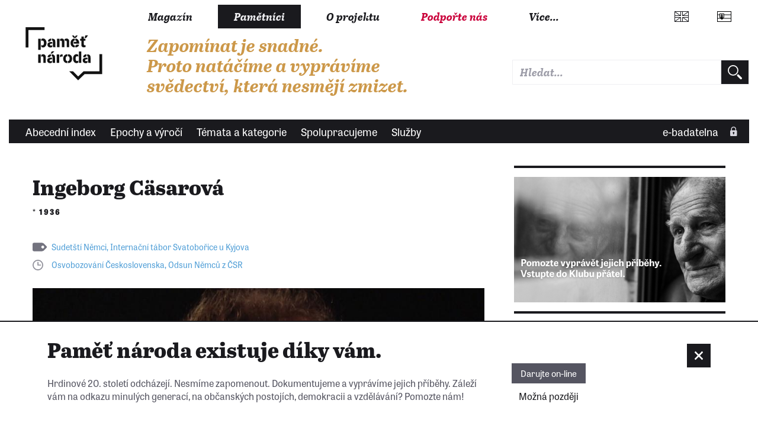

--- FILE ---
content_type: text/html; charset=UTF-8
request_url: https://www.pametnaroda.cz/cs/casarova-ingeborg-1936
body_size: 15612
content:
<!DOCTYPE html>
<html lang="cs" dir="ltr" prefix="og: https://ogp.me/ns#">
  <head>
    <meta charset="utf-8" />
<meta name="description" content="Ingeborg Cäsarová, roz. Przybylová, se narodila v roce 1936 v Bohumíně. Oba její rodiče měli německou národnost, a tak byla celá rodina po válce internována. Nejprve otec František v Ostravě a od dubna 1947 celá rodina ve Svatobořicích. Malá Ingeborg tam byla jediné dítě. Nejenom že si neměla s kým hrát, ale děti v blízké škole ji pro její původ neustále šikanovaly. V otřesných podmínkách žila rodina ve Svatobořicích přes dva roky, až do srpna 1949, kdy byli převezeni do internace v Mohelnici. Tam kvůli velmi špatné lékařské péči a neléčenému diabetu přišel otec o nohu. Propuštěni byli až v listopadu 1955. Dostali vlhký byt bez vody a záchodu, přesto byli šťastní z nabyté svobody. Otec ale zakrátko zemřel na následky nemoci. Paní Ingeborg pracovala jako zdravotní sestra a vdala se za Jana Cäsara, se kterým měla dvě děti. V současnosti je předsedkyní Svazu Němců Severní Morava a Orlické hory a žije v Šumperku." />
<link rel="canonical" href="https://www.pametnaroda.cz/cs/casarova-ingeborg-1936" />
<link rel="image_src" href="https://www.pametnaroda.cz/sites/default/files/witness/1894/photo/4810-photo.jpg" />
<meta property="og:type" content="website" />
<meta property="og:url" content="https://www.pametnaroda.cz/cs/casarova-ingeborg-1936" />
<meta property="og:title" content="Ingeborg Cäsarová (1936)" />
<meta property="og:description" content="Ingeborg Cäsarová, roz. Przybylová, se narodila v roce 1936 v Bohumíně. Oba její rodiče měli německou národnost, a tak byla celá rodina po válce internována. Nejprve otec František v Ostravě a od dubna 1947 celá rodina ve Svatobořicích. Malá Ingeborg tam byla jediné dítě. Nejenom že si neměla s kým hrát, ale děti v blízké škole ji pro její původ neustále šikanovaly. V otřesných podmínkách žila rodina ve Svatobořicích přes dva roky, až do srpna 1949, kdy byli převezeni do internace v Mohelnici. Tam kvůli velmi špatné lékařské péči a neléčenému diabetu přišel otec o nohu. Propuštěni byli až v listopadu 1955. Dostali vlhký byt bez vody a záchodu, přesto byli šťastní z nabyté svobody. Otec ale zakrátko zemřel na následky nemoci. Paní Ingeborg pracovala jako zdravotní sestra a vdala se za Jana Cäsara, se kterým měla dvě děti. V současnosti je předsedkyní Svazu Němců Severní Morava a Orlické hory a žije v Šumperku." />
<meta property="og:image" content="https://www.pametnaroda.cz/sites/default/files/witness/1894/photo/4810-photo.jpg" />
<meta name="Generator" content="Drupal 10 (https://www.drupal.org)" />
<meta name="MobileOptimized" content="width" />
<meta name="HandheldFriendly" content="true" />
<meta name="viewport" content="width=device-width, initial-scale=1.0" />
<link rel="icon" href="/themes/custom/pametnaroda_frontend/favicon.ico" type="image/vnd.microsoft.icon" />
<link rel="alternate" hreflang="en" href="https://www.pametnaroda.cz/en/casarova-ingeborg-1936" />
<link rel="alternate" hreflang="cs" href="https://www.pametnaroda.cz/cs/casarova-ingeborg-1936" />

    <meta name="facebook-domain-verification" content="g3fw0ocsi3fz2vz4dw60qt5el19z2z" />
    <title>Ingeborg Cäsarová (1936)</title>
    <link rel="stylesheet" href="https://use.typekit.net/hbj7xpr.css">
    <link rel="stylesheet" media="all" href="/sites/default/files/css/css_moxrmY0h2GVU8EkDu95q6KKXhUu0K2dNFderz1AsCGA.css?delta=0&amp;language=cs&amp;theme=pametnaroda_frontend&amp;include=eJwFwdEJACAIBcCFikaKF1kEpqH-uH13D5dCYDrRl6kEyWybdYCrR_KRXTw96LYBpw_HjBK-" />
<link rel="stylesheet" media="all" href="/sites/default/files/css/css_46Buc6Slq6xjXuEkVIpQaksYi4ii09Iy9TTRnCnltBM.css?delta=1&amp;language=cs&amp;theme=pametnaroda_frontend&amp;include=eJwFwdEJACAIBcCFikaKF1kEpqH-uH13D5dCYDrRl6kEyWybdYCrR_KRXTw96LYBpw_HjBK-" />
<link rel="stylesheet" media="all" href="https://use.typekit.net/hbj7xpr.css" />
<link rel="stylesheet" media="all" href="/sites/default/files/css/css_q9SM49-qJZaUnF5bl_GCE01J2-oV9RjAIIzAzojjMnQ.css?delta=3&amp;language=cs&amp;theme=pametnaroda_frontend&amp;include=eJwFwdEJACAIBcCFikaKF1kEpqH-uH13D5dCYDrRl6kEyWybdYCrR_KRXTw96LYBpw_HjBK-" />

    

                                                            <meta name="msapplication-TileColor" content="#ffffff">
        <meta name="theme-color" content="#ffffff">

      <script>
        window.dataLayer = window.dataLayer || [];

                window.dataLayer.push({
          'content_type': "witness",
          'non_interaction': true,
          'event': 'on_page_view',
        });
              </script>

    <!-- Google Tag Manager -->
    <script>(function(w,d,s,l,i){w[l]=w[l]||[];w[l].push({'gtm.start':
          new Date().getTime(),event:'gtm.js'});var f=d.getElementsByTagName(s)[0],
        j=d.createElement(s),dl=l!='dataLayer'?'&l='+l:'';j.async=true;j.src=
        'https://www.googletagmanager.com/gtm.js?id='+i+dl;f.parentNode.insertBefore(j,f);
      })(window,document,'script','dataLayer','GTM-W6RR5FX');</script>
    <!-- End Google Tag Manager -->

    <script src="https://ssp.seznam.cz/static/js/ssp.js"></script>
    <script src="https://d.seznam.cz/recass/js/sznrecommend-measure.min.js" data-webid="192"></script>
          </head>
  <body>
    <!-- Google Tag Manager (noscript) -->
    <noscript><iframe src="https://www.googletagmanager.com/ns.html?id=GTM-W6RR5FX"
                      height="0" width="0" style="display:none;visibility:hidden"></iframe></noscript>
    <!-- End Google Tag Manager (noscript) -->
    
    <div class="page page--article page--arch-witness">
	
	
	<header>
					<header>
  <div class="box b-014">

    <div class="b-014__nav-wrapper">

      <nav class="b-014a__nav-wrapper">

        <h1 class="b-014__logo" data-domain-language="cs">
  <a href="/cs" title="Domů" rel="home" class="b-014__logo-link">
    <span class="hidden">Paměť národa</span>
  </a>
</h1>


        
<div class="b-014__mobile-nav-opener">
  <a href="#" class="b-014__mobile-nav-opener-link">
    Menu
  </a>
</div>


  <div class="b-014__mobile-primary-nav-opener b-014__mobile-primary-nav-opener--collapsed">
    <a href="#" class="b-014__mobile-primary-nav-opener-link">
      Pamětníci
    </a>
  </div>

  <ul class="b-014a__nav b-014a__nav--mobile-collapsed">
      <li class="b-014a__nav-item ">
              <a href="https://magazin.pametnaroda.cz" class="b-014a__nav-item-link">Magazín</a>
          </li>
      <li class="b-014a__nav-item b-014a__nav-item--current">
              <a href="/cs/archive" class="b-014a__nav-item-link">Pamětníci</a>
          </li>
      <li class="b-014a__nav-item ">
              <a href="/cs/o-projektu" class="b-014a__nav-item-link">O projektu</a>
          </li>
      <li class="b-014a__nav-item ">
              <a href="https://podporte.pametnaroda.cz/?utm_source=PN&amp;utm_medium=menu&amp;utm_campaign=podporte" target="_blank" class="b-014a__nav-item-link">Podpořte nás</a>
          </li>
    <li class="b-014a__nav-item b-014a__nav-item--more">
    <a href="#" class="b-014a__nav-item-link">
      Více...    </a>
  </li>
</ul>






      </nav><!-- end of b-014a__nav-wrapper -->


      <nav class="b-014b__nav-wrapper">

        <div class="b-014b__nav-wrapper-nest">

          
<ul class="b-014b__nav">
      <li class="b-014b__nav-item">
      <a href="https://pomoc.pametnaroda.cz/" class="b-014b__nav-item-link">Centrum pomoci Paměti národa</a>
    </li>
      <li class="b-014b__nav-item">
      <a href="https://institut.pametnaroda.cz/" class="b-014b__nav-item-link"> Instituty Paměti národa</a>
    </li>
      <li class="b-014b__nav-item">
      <a href="https://www.pribehynasichsousedu.cz" class="b-014b__nav-item-link">Příběhy našich sousedů</a>
    </li>
      <li class="b-014b__nav-item">
      <a href="https://www.postbellum.cz/pobocky/" class="b-014b__nav-item-link">Pobočky Paměti národa</a>
    </li>
      <li class="b-014b__nav-item">
      <a href="https://podporte.pametnaroda.cz/" class="b-014b__nav-item-link">Klub přátel Paměti národa</a>
    </li>
      <li class="b-014b__nav-item">
      <a href="https://www.pribehy20stoleti.cz" class="b-014b__nav-item-link">Příběhy 20. století</a>
    </li>
      <li class="b-014b__nav-item">
      <a href="https://www.myjsmetonevzdali.cz" class="b-014b__nav-item-link">My jsme to nevzdali</a>
    </li>
      <li class="b-014b__nav-item">
      <a href="https://www.behpropametnaroda.cz/" class="b-014b__nav-item-link">Běh pro Paměť národa</a>
    </li>
      <li class="b-014b__nav-item">
      <a href="http://kolegium.pametnaroda.cz/" class="b-014b__nav-item-link">Kolegium Paměti národa</a>
    </li>
      <li class="b-014b__nav-item">
      <a href="http://www.mistapametinaroda.cz/" class="b-014b__nav-item-link">Místa Paměti národa</a>
    </li>
      <li class="b-014b__nav-item">
      <a href="https://divadlo.pametnaroda.cz/" class="b-014b__nav-item-link">Divadlo Paměti národa</a>
    </li>
      <li class="b-014b__nav-item">
      <a href="https://denveteranu.pametnaroda.cz/" class="b-014b__nav-item-link">Den veteránů</a>
    </li>
      <li class="b-014b__nav-item">
      <a href="http://eshop.pametnaroda.cz/" class="b-014b__nav-item-link">E-shop Paměti národa</a>
    </li>
      <li class="b-014b__nav-item">
      <a href="https://ceny.pametnaroda.cz/" class="b-014b__nav-item-link">Ceny Paměti národa</a>
    </li>
      <li class="b-014b__nav-item">
      <a href="https://www.postbellum.cz/co-delame/workshopy/" class="b-014b__nav-item-link">Workshopy</a>
    </li>
      <li class="b-014b__nav-item">
      <a href="https://www.postbellum.cz/o-nas/lide/" class="b-014b__nav-item-link">Lidé</a>
    </li>
  </ul>


        </div>

      </nav><!-- end of b-014b__nav-wrapper -->

      <nav class="b-014c__nav-wrapper">

        <ul class="b-014c__nav">
                           <li hreflang="en"
      class="b-014c__nav-item b-014c__nav-item--mobile-collapsed b-014c__nav-item--language b-014c__nav-item--language-eng"><a href="https://www.memoryofnations.eu/en/casarova-ingeborg-1936" class="b-014c__nav-item-link" hreflang="en"></a></li>              <li hreflang="sk"
      class="b-014c__nav-item b-014c__nav-item--mobile-collapsed b-014c__nav-item--language b-014c__nav-item--language-svk"><a href="https://www.memoryofnations.sk/sk/casarova-ingeborg-1936" class="b-014c__nav-item-link" hreflang="sk"></a></li>

          <li class="b-014c__nav-item b-014c__nav-item--mobile-collapsed b-014c__nav-item--search">
              <div class="pametnaroda-search-header-search-block-form b-014c__search-form-wrapper" data-drupal-selector="pametnaroda-search-header-search-block-form" id="block-pametnarodaheadersearchblock">
  
    
      <form block_id="pametnarodaheadersearchblock" action="/cs/casarova-ingeborg-1936" method="post" id="pametnaroda-search-header-search-block-form" accept-charset="UTF-8" class="b-014c__search-form">
    
<input type="text"  data-drupal-selector="edit-header-search-text" type="text" id="edit-header-search-text" name="header_search_text" value="" size="60" maxlength="128" class="form-text input input--theme-pn"  class="input input--theme-pn" placeholder="Hledat...">

    <input autocomplete="off" data-drupal-selector="form-8md26cim4bdumyuatwyhecxkotfv4jvnw3-k72x9dkm" type="hidden" name="form_build_id" value="form-8md26cIM4BdumyUAtWYHecxKotfv4JvNw3_K72X9DkM" class="input input--theme-outline" />
    <input data-drupal-selector="edit-pametnaroda-search-header-search-block-form" type="hidden" name="form_id" value="pametnaroda_search_header_search_block_form" class="input input--theme-outline" />
<div class="button button-form-flat form-actions js-form-wrapper form-wrapper" data-drupal-selector="edit-actions" id="edit-actions--2">
    <input type="submit" placeholder=""  data-drupal-selector="edit-submit" type="submit" id="edit-submit--2" value="" class="button js-form-submit form-submit button-form-flat button-form-flat--large">

</div>

</form>

  </div>

          </li>
        </ul>

      </nav><!-- end of b-014c__nav-wrapper -->

      <nav class="b-014d__nav-wrapper">

          <div class="b-014__site-slogan" data-domain-language="cs">
  Zapomínat je snadné. Proto natáčíme a vyprávíme svědectví, která nesmějí zmizet.
</div>



      </nav><!-- end of b-014d__nav-wrapper -->

    </div>
  </div>
    <div class="box b-016">

    <nav class="b-016__nav-wrapper b-016__nav-wrapper--mobile-collapsed">

      <ul class="b-016__nav">
    <li class="b-016__nav-item ">
    <a href="/cs/witnesses-alphabetic" class="b-016__nav-item-link">
      Abecední index
    </a>
  </li>
    <li class="b-016__nav-item ">
    <a href="/cs/epics" class="b-016__nav-item-link">
      Epochy a výročí
    </a>
  </li>
    <li class="b-016__nav-item ">
    <a href="/cs/topics" class="b-016__nav-item-link">
      Témata a kategorie
    </a>
  </li>
    <li class="b-016__nav-item ">
    <a href="/cs/institutions" class="b-016__nav-item-link">
      Spolupracujeme
    </a>
  </li>
    <li class="b-016__nav-item ">
    <a href="/cs/services" class="b-016__nav-item-link">
      Služby
    </a>
  </li>
  </ul>

      

      <ul class="b-016__nav b-016__nav--login">
        <li class="b-016__nav-item b-016__nav-item--login ">
          <a href="/cs/user" class="b-016__nav-item-link"
             target="_parent">
                          e-badatelna
          </a>
          <div class="b-016__researcher-login-wrapper">
                                
  <div class="researcher-login">
	
	<form class="researcher-login__content" data-drupal-selector=user-login-form action=/cs/casarova-ingeborg-1936?destination=/cs/casarova-ingeborg-1936 method=post id=user-login-form accept-charset=UTF-8>
		
		    <label class="label label--input-text" for="dummy-input-id">Vstup do e-badatelny</label>
		<input type="text" autocorrect=none autocapitalize=none spellcheck=false autocomplete=username data-drupal-selector=edit-name id=edit-name name=name size=15 maxlength=60 required=required aria-required=true   class="input input--theme-pn" placeholder="Uživatelské jméno">
		<input type="password" autocomplete=current-password data-drupal-selector=edit-pass id=edit-pass name=pass size=15 maxlength=128 required=required aria-required=true   class="input input--theme-pn" placeholder="Heslo">
					    <input data-drupal-selector="edit-user-login-form" type="hidden" name="form_id" value="user_login_form" class="input input--theme-outline" />

							    <input autocomplete="off" data-drupal-selector="form-9lo1rcgcgta8avy95bvwgqjhdcb3fn2c-7bwjvw7cd4" type="hidden" name="form_build_id" value="form-9lO1rcGCgta8Avy95bVWGQjHDcb3fn2C_7BWjVW7CD4" class="input input--theme-outline" />

				<div class="researcher-login__content-row-action">
			<button class="button button-form-flat " formaction="">
	
	<span class="button-form-flat__label">
		Přihlásit se
	</span>
	
</button>
			<a href="/cs/user/password" class="researcher-login__subaction">Zapomenuté heslo?</a>
		</div>
	</form>
	
	<form class="researcher-login__signup">
		<button formaction="/cs/user/register" class="button button-form-flat button-form-flat--primary ">
	
	<span class="button-form-flat__label">
		Zaregistrovat se
	</span>
	
</button>
	</form>
	
</div>


                        </div>
        </li>
      </ul>

    </nav>

  </div>
  
</header>

			</header>
	
	<main class="main" role="main">
		
		<div class="content">
			
			<div class="inner-content-wrapper">
				
				<div class="row">
					<div class="col-md-8">
													  <div>
    <div data-drupal-messages-fallback class="hidden"></div>
<div id="block-mainpagecontent">
  
    
      
<div class="pnn-article-header">
	
	<div class="main-content-header">
	<h1 class="">Ingeborg Cäsarová</h1>
	
			<h2 class="">*&nbsp;1936</h2>
	</div>
	
	<div class="tag tag--listing ">
		    				<a href="https://www.pametnaroda.cz/cs/sudetsti-nemci" class="tag__link">Sudetští Němci</a>,    				<a href="https://www.pametnaroda.cz/cs/internacni-tabor-svatoborice-u-kyjova" class="tag__link">Internační tábor Svatobořice u Kyjova</a>    			
	
</div>
	
	<div class="anniversary anniversary--listing ">
	
	    							<a href="https://www.pametnaroda.cz/cs/osvobozovani-ceskoslovenska-0" class="anniversary__link">Osvobozování Československa</a>,							<a href="https://www.pametnaroda.cz/cs/odsun-nemcu-z-csr" class="anniversary__link">Odsun Němců z ČSR</a>					    </div>
	
	<a name="recording"></a>
	<div class="pnn-article-header__visual">
					



<div class="box pnb-player">

	<div class="pnb-player__media">

		<div class="pnb-player__media-audio">
			<audio id="pnb-player__media-audio-element" class="video-js vjs-fluid" playsinline controls preload="auto">
				<p class="vjs-no-js"></p>
			</audio>
		</div>

		<div class="pnb-player__media-video">
			<video id="pnb-player__media-video-element" class="video-js vjs-fluid" controls preload="auto" allowfullscreen="true">
				<p class="vjs-no-js"></p>
			</video>
		</div>

	</div>

	
	
	
	


	<ul class="pnb-player__playlist">

		
		      
						
						
			
			
			<li class="pnb-player__playlist-item pnb-player__playlist-item--active "
						    data-pl-item-type="video"
			    data-pl-item-clipid="54062"
			    data-pl-item-title="Šikana ve škole "
			    data-pl-item-src="https://server5.streaming.cesnet.cz/vod/_definst/smil:others/postbellum/15463/15463.smil/playlist.m3u8"
			    data-pl-item-poster="https://www.pametnaroda.cz/sites/default/files/styles/clip_poster/public/witness/1894/photo/26484-photo.jpg?itok=vo7_LW3T"
						>

				<div class="pnb-player__playlist-item-head">
					<div class="pnb-player__playlist-item-control">
						<div class="pnb-player__playlist-item-index">
							<span>1</span>
						</div>


												<div class="pnb-player__playlist-item-playback">
															<a href="#" class="button button-playback button-playback--play">
	<div class="button__label">
		Přehrát
	</div>
</a>
								<a href="#" class="button button-playback button-playback--pause">
	<div class="button__label">
		Pozastavit
	</div>
</a>
													</div>
					</div>

					<div class="pnb-player__playlist-item-wrap">
						<div class="pnb-player__playlist-item-label">

							<div class="pnb-player__playlist-item-title">
																										<h3 class="">
	<a href="" class="pnb-player__playlist-item-title-link"  target="_parent">
		Šikana ve škole 
	</a>
</h3>
																<span class="pnb-player__playlist-item-title-mediatype">
								(video)
								</span>
							</div>

															<div class="meta-media-duration">
	<span class="meta-media-duration__label">délka:</span>&nbsp;<span class="meta-media-duration__value">00:15</span>
</div>
							
							
							                                                                                        						</div>
					</div>

																<div class="pnb-player__playlist-item-download">
														<a href="https://www.pametnaroda.cz/system/files/witness/1894/15463-audio.mp3" class="button button-download button-download--spaced" title="Download file" download>
	<div class="button__label">
		Download file
	</div>
</a>
						</div>
					
					<div class="pnb-player__playlist-item-info">
												<a href="#" class="button button-info button-info--spaced">
	<div class="button__label">
		Info
	</div>
</a>
					</div>
				</div>


												<div class="pnb-player__playlist-item-description">
					<div class="playlist-item-desc">
	
		        <p class="">
		„A děti po mně ve škole plivaly. Přišla k tomu učitelka a já jí říkám: ‚Paní učitelko, podívejte, co se mnou dělají!‘ A ona na to: ‚No ale vždyť ty jsi vinna.‘ Já jsem nevěděla proč.“	
		</p>
    
            <dl class="meta-media-def">
		<div class="cleaner"></div>
</dl>

    
    
    
    			</div>
				</div>
							</li>
		      
						
						
			
			
			<li class="pnb-player__playlist-item "
						    data-pl-item-type="video"
			    data-pl-item-clipid="45398"
			    data-pl-item-title="Příjezd do internačního tábora ve Svatobořicích"
			    data-pl-item-src="https://server5.streaming.cesnet.cz/vod/_definst/smil:others/postbellum/6388/6388.smil/playlist.m3u8"
			    data-pl-item-poster="https://www.pametnaroda.cz/sites/default/files/styles/clip_poster/public/witness/1894/photo/26484-photo.jpg?itok=vo7_LW3T"
						>

				<div class="pnb-player__playlist-item-head">
					<div class="pnb-player__playlist-item-control">
						<div class="pnb-player__playlist-item-index">
							<span>2</span>
						</div>


												<div class="pnb-player__playlist-item-playback">
															<a href="#" class="button button-playback button-playback--play">
	<div class="button__label">
		Přehrát
	</div>
</a>
								<a href="#" class="button button-playback button-playback--pause">
	<div class="button__label">
		Pozastavit
	</div>
</a>
													</div>
					</div>

					<div class="pnb-player__playlist-item-wrap">
						<div class="pnb-player__playlist-item-label">

							<div class="pnb-player__playlist-item-title">
																										<h3 class="">
	<a href="" class="pnb-player__playlist-item-title-link"  target="_parent">
		Příjezd do internačního tábora ve Svatobořicích
	</a>
</h3>
																<span class="pnb-player__playlist-item-title-mediatype">
								(video)
								</span>
							</div>

															<div class="meta-media-duration">
	<span class="meta-media-duration__label">délka:</span>&nbsp;<span class="meta-media-duration__value">00:48</span>
</div>
							
							
							                                                                                        						</div>
					</div>

																<div class="pnb-player__playlist-item-download">
														<a href="https://www.pametnaroda.cz/system/files/witness/1894/6388-video.avi" class="button button-download button-download--spaced" title="Download file" download>
	<div class="button__label">
		Download file
	</div>
</a>
						</div>
					
					<div class="pnb-player__playlist-item-info">
												<a href="#" class="button button-info button-info--spaced">
	<div class="button__label">
		Info
	</div>
</a>
					</div>
				</div>


												<div class="pnb-player__playlist-item-description">
					<div class="playlist-item-desc">
	
		        <p class="">
		I. C.: „Oni pro nás do toho Kyjova přivezli otevřený náklaďák. Bylo nás asi devět, co jsme byli z Bohumína. A jak jsme viděli ty věže a ten dvojitý plot a mezitím ještě natažený ten drátěný, tak už to byl hroznej dojem.“ Otázka tazatele: „Co tam bylo za lidi v těch Svatobořicích?“ I. C.: „Tam byly samý starý lidi. V každé rodině byl někdo nemocný nebo postižený. Nebo to byly takové staré dámy, které byly svobodné. Které nikoho neměly. Protože o ty lidi v Německu nebyl zájem.“	
		</p>
    
            <dl class="meta-media-def">
		<div class="cleaner"></div>
</dl>

    
    
    
    			</div>
				</div>
							</li>
		      
						
						
			
			
			<li class="pnb-player__playlist-item "
						    data-pl-item-type="video"
			    data-pl-item-clipid="54060"
			    data-pl-item-title="Chléb svatého Antoníčka"
			    data-pl-item-src="https://server5.streaming.cesnet.cz/vod/_definst/smil:others/postbellum/15461/15461.smil/playlist.m3u8"
			    data-pl-item-poster="https://www.pametnaroda.cz/sites/default/files/styles/clip_poster/public/witness/1894/photo/26484-photo.jpg?itok=vo7_LW3T"
						>

				<div class="pnb-player__playlist-item-head">
					<div class="pnb-player__playlist-item-control">
						<div class="pnb-player__playlist-item-index">
							<span>3</span>
						</div>


												<div class="pnb-player__playlist-item-playback">
															<a href="#" class="button button-playback button-playback--play">
	<div class="button__label">
		Přehrát
	</div>
</a>
								<a href="#" class="button button-playback button-playback--pause">
	<div class="button__label">
		Pozastavit
	</div>
</a>
													</div>
					</div>

					<div class="pnb-player__playlist-item-wrap">
						<div class="pnb-player__playlist-item-label">

							<div class="pnb-player__playlist-item-title">
																										<h3 class="">
	<a href="" class="pnb-player__playlist-item-title-link"  target="_parent">
		Chléb svatého Antoníčka
	</a>
</h3>
																<span class="pnb-player__playlist-item-title-mediatype">
								(video)
								</span>
							</div>

															<div class="meta-media-duration">
	<span class="meta-media-duration__label">délka:</span>&nbsp;<span class="meta-media-duration__value">01:30</span>
</div>
							
							
							                                                                                        						</div>
					</div>

																<div class="pnb-player__playlist-item-download">
														<a href="https://www.pametnaroda.cz/system/files/witness/1894/15461-audio.mp3" class="button button-download button-download--spaced" title="Download file" download>
	<div class="button__label">
		Download file
	</div>
</a>
						</div>
					
					<div class="pnb-player__playlist-item-info">
												<a href="#" class="button button-info button-info--spaced">
	<div class="button__label">
		Info
	</div>
</a>
					</div>
				</div>


												<div class="pnb-player__playlist-item-description">
					<div class="playlist-item-desc">
	
		        <p class="">
		„My jsme tak v roce 46 seděli na podzim v kuchyni – tatínek, maminka a já uprostřed. Byl už večer a tma a vtom maminka říká: ‚Já nevím, co s námi bude. Já už nemám ani korunu, abych zítra nakoupila.‘ Tatínek se na ni podíval takovým smutným pohledem, nevěděl, co jí na to má říct. Tak jsme zase chvilku seděli potichu, já jsem koukala z jednoho na druhého a nemohla jsem to domyslet, co s tím. Vtom venku někdo zabušil na staré dubové dveře. Maminka šla otevřít a vešla sousedka z vedlejší ulice. Pozdravila, přišla ke stolu a před tatínka položila stokorunu. Tatínek se bránil: ‚Ne ne, to já si nemůžu vzít. Já bych vám to nemohl nijak vrátit.‘ A ona říká: ‚To mně nemusíte vracet, to je chléb svatého Antoníčka. Teprve až vám bude líp, tak to vraťte lidem, kteří na tom budou hůř než vy.‘“	
		</p>
    
            <dl class="meta-media-def">
		<div class="cleaner"></div>
</dl>

    
    
    
    			</div>
				</div>
							</li>
		      
						
						
			
			
			<li class="pnb-player__playlist-item "
						    data-pl-item-type="video"
			    data-pl-item-clipid="54061"
			    data-pl-item-title="Jídlo z koše"
			    data-pl-item-src="https://server5.streaming.cesnet.cz/vod/_definst/smil:others/postbellum/15462/15462.smil/playlist.m3u8"
			    data-pl-item-poster="https://www.pametnaroda.cz/sites/default/files/styles/clip_poster/public/witness/1894/photo/26484-photo.jpg?itok=vo7_LW3T"
						>

				<div class="pnb-player__playlist-item-head">
					<div class="pnb-player__playlist-item-control">
						<div class="pnb-player__playlist-item-index">
							<span>4</span>
						</div>


												<div class="pnb-player__playlist-item-playback">
															<a href="#" class="button button-playback button-playback--play">
	<div class="button__label">
		Přehrát
	</div>
</a>
								<a href="#" class="button button-playback button-playback--pause">
	<div class="button__label">
		Pozastavit
	</div>
</a>
													</div>
					</div>

					<div class="pnb-player__playlist-item-wrap">
						<div class="pnb-player__playlist-item-label">

							<div class="pnb-player__playlist-item-title">
																										<h3 class="">
	<a href="" class="pnb-player__playlist-item-title-link"  target="_parent">
		Jídlo z koše
	</a>
</h3>
																<span class="pnb-player__playlist-item-title-mediatype">
								(video)
								</span>
							</div>

															<div class="meta-media-duration">
	<span class="meta-media-duration__label">délka:</span>&nbsp;<span class="meta-media-duration__value">00:31</span>
</div>
							
							
							                                                                                        						</div>
					</div>

																<div class="pnb-player__playlist-item-download">
														<a href="https://www.pametnaroda.cz/system/files/witness/1894/15462-audio.mp3" class="button button-download button-download--spaced" title="Download file" download>
	<div class="button__label">
		Download file
	</div>
</a>
						</div>
					
					<div class="pnb-player__playlist-item-info">
												<a href="#" class="button button-info button-info--spaced">
	<div class="button__label">
		Info
	</div>
</a>
					</div>
				</div>


												<div class="pnb-player__playlist-item-description">
					<div class="playlist-item-desc">
	
		        <p class="">
		„Potom, když jsme měly tu tuberu, říkala jsem: ‚Maminko, kdybys věděla, ty děti sedláků, jaké mají krajíce s sebou – škvarky, sádlo, všechno možné. A ony to i vyhazují.‘ A ona říká: ‚Tak to přece dones!‘ A já: ‚Ale jak to mám udělat?‘ ‚Já ti ušiju takový pytlíček a do toho to vezmeš.‘ Tak já jsem pak ve škole sbírala z koše.“ 	
		</p>
    
            <dl class="meta-media-def">
		<div class="cleaner"></div>
</dl>

    
    
    
    			</div>
				</div>
							</li>
		      
						
						
			
			
			<li class="pnb-player__playlist-item "
						    data-pl-item-type="audio"
			    data-pl-item-clipid="45443"
			    data-pl-item-title="Žalář ve Svatobořicích"
			    data-pl-item-src="https://www.pametnaroda.cz/system/files/witness/1894/6434-audio.mp3"
			    data-pl-item-poster="https://www.pametnaroda.cz/sites/default/files/styles/clip_poster/public/witness/1894/photo/26484-photo.jpg?itok=vo7_LW3T"
						>

				<div class="pnb-player__playlist-item-head">
					<div class="pnb-player__playlist-item-control">
						<div class="pnb-player__playlist-item-index">
							<span>5</span>
						</div>


												<div class="pnb-player__playlist-item-playback">
															<a href="#" class="button button-playback button-playback--play">
	<div class="button__label">
		Přehrát
	</div>
</a>
								<a href="#" class="button button-playback button-playback--pause">
	<div class="button__label">
		Pozastavit
	</div>
</a>
													</div>
					</div>

					<div class="pnb-player__playlist-item-wrap">
						<div class="pnb-player__playlist-item-label">

							<div class="pnb-player__playlist-item-title">
																										<h3 class="">
	<a href="" class="pnb-player__playlist-item-title-link"  target="_parent">
		Žalář ve Svatobořicích
	</a>
</h3>
																<span class="pnb-player__playlist-item-title-mediatype">
								(audio)
								</span>
							</div>

															<div class="meta-media-duration">
	<span class="meta-media-duration__label">délka:</span>&nbsp;<span class="meta-media-duration__value">00:46</span>
</div>
							
							
							                                                                                        						</div>
					</div>

																<div class="pnb-player__playlist-item-download">
														<a href="https://www.pametnaroda.cz/system/files/witness/1894/6434-audio.mp3" class="button button-download button-download--spaced" title="Download file" download>
	<div class="button__label">
		Download file
	</div>
</a>
						</div>
					
					<div class="pnb-player__playlist-item-info">
												<a href="#" class="button button-info button-info--spaced">
	<div class="button__label">
		Info
	</div>
</a>
					</div>
				</div>


												<div class="pnb-player__playlist-item-description">
					<div class="playlist-item-desc">
	
		        <p class="">
		„A nahoře, úplně v tom podkroví, byly žaláře. Tam to bylo jak v amerických žalářích z těch filmů. Byly tam prostě mříže, a jednou tam zavřeli osmdesátiletého dědu, který si vzal z hladu na poli dvě rajčata. On tam všechno podělal. Řval a byl z toho hrozně špatnej. A my jsme to v noci už nemohli vydržet. Nikdo nemohl spát. Tak maminka ještě s jednou paní šla k tomu veliteli. A potom přišly, že ho osvobodily, a šly ho umýt a uložit. Tam se děly věci. Kdybych si na všechno vzpomněla.“	
		</p>
    
            <dl class="meta-media-def">
		<div class="cleaner"></div>
</dl>

    
    
    
    			</div>
				</div>
							</li>
		      
						
						
			
			
			<li class="pnb-player__playlist-item "
						    data-pl-item-type="audio"
			    data-pl-item-clipid="45444"
			    data-pl-item-title="Dětství v internačním táboře"
			    data-pl-item-src="https://www.pametnaroda.cz/system/files/witness/1894/6435-audio.mp3"
			    data-pl-item-poster="https://www.pametnaroda.cz/sites/default/files/styles/clip_poster/public/witness/1894/photo/26484-photo.jpg?itok=vo7_LW3T"
						>

				<div class="pnb-player__playlist-item-head">
					<div class="pnb-player__playlist-item-control">
						<div class="pnb-player__playlist-item-index">
							<span>6</span>
						</div>


												<div class="pnb-player__playlist-item-playback">
															<a href="#" class="button button-playback button-playback--play">
	<div class="button__label">
		Přehrát
	</div>
</a>
								<a href="#" class="button button-playback button-playback--pause">
	<div class="button__label">
		Pozastavit
	</div>
</a>
													</div>
					</div>

					<div class="pnb-player__playlist-item-wrap">
						<div class="pnb-player__playlist-item-label">

							<div class="pnb-player__playlist-item-title">
																										<h3 class="">
	<a href="" class="pnb-player__playlist-item-title-link"  target="_parent">
		Dětství v internačním táboře
	</a>
</h3>
																<span class="pnb-player__playlist-item-title-mediatype">
								(audio)
								</span>
							</div>

															<div class="meta-media-duration">
	<span class="meta-media-duration__label">délka:</span>&nbsp;<span class="meta-media-duration__value">00:29</span>
</div>
							
							
							                                                                                        						</div>
					</div>

																<div class="pnb-player__playlist-item-download">
														<a href="https://www.pametnaroda.cz/system/files/witness/1894/6435-audio.mp3" class="button button-download button-download--spaced" title="Download file" download>
	<div class="button__label">
		Download file
	</div>
</a>
						</div>
					
					<div class="pnb-player__playlist-item-info">
												<a href="#" class="button button-info button-info--spaced">
	<div class="button__label">
		Info
	</div>
</a>
					</div>
				</div>


												<div class="pnb-player__playlist-item-description">
					<div class="playlist-item-desc">
	
		        <p class="">
		„Já jsem měla jen knížky a to mně hodně pomohlo. Protože žádné hračky, žádní spolužáci, ti mě denně pronásledovali. Házeli mně po hlavě aktovkama. A když neměli nic jinýho, tak shnilou řepou. Mě vždycky hnali ze školy až přímo do toho lágru. To byl jejich sport. A to já jsem odnášela velice špatně psychicky.“	
		</p>
    
            <dl class="meta-media-def">
		<div class="cleaner"></div>
</dl>

    
    
    
    			</div>
				</div>
							</li>
		      
						
						
			
			
			<li class="pnb-player__playlist-item "
						    data-pl-item-type="audio"
			    data-pl-item-clipid="45441"
			    data-pl-item-title="Odchod před frontou do Libavé a příchod vojáků Rudé armády"
			    data-pl-item-src="https://www.pametnaroda.cz/system/files/witness/1894/6432-audio.mp3"
			    data-pl-item-poster="https://www.pametnaroda.cz/sites/default/files/styles/clip_poster/public/witness/1894/photo/26484-photo.jpg?itok=vo7_LW3T"
						>

				<div class="pnb-player__playlist-item-head">
					<div class="pnb-player__playlist-item-control">
						<div class="pnb-player__playlist-item-index">
							<span>7</span>
						</div>


												<div class="pnb-player__playlist-item-playback">
															<a href="#" class="button button-playback button-playback--play">
	<div class="button__label">
		Přehrát
	</div>
</a>
								<a href="#" class="button button-playback button-playback--pause">
	<div class="button__label">
		Pozastavit
	</div>
</a>
													</div>
					</div>

					<div class="pnb-player__playlist-item-wrap">
						<div class="pnb-player__playlist-item-label">

							<div class="pnb-player__playlist-item-title">
																										<h3 class="">
	<a href="" class="pnb-player__playlist-item-title-link"  target="_parent">
		Odchod před frontou do Libavé a příchod vojáků Rudé armády
	</a>
</h3>
																<span class="pnb-player__playlist-item-title-mediatype">
								(audio)
								</span>
							</div>

															<div class="meta-media-duration">
	<span class="meta-media-duration__label">délka:</span>&nbsp;<span class="meta-media-duration__value">01:57</span>
</div>
							
							
							                                                                                        						</div>
					</div>

																<div class="pnb-player__playlist-item-download">
														<a href="https://www.pametnaroda.cz/system/files/witness/1894/6432-audio.mp3" class="button button-download button-download--spaced" title="Download file" download>
	<div class="button__label">
		Download file
	</div>
</a>
						</div>
					
					<div class="pnb-player__playlist-item-info">
												<a href="#" class="button button-info button-info--spaced">
	<div class="button__label">
		Info
	</div>
</a>
					</div>
				</div>


												<div class="pnb-player__playlist-item-description">
					<div class="playlist-item-desc">
	
		        <p class="">
		„Tam nás Němci vystěhovali před frontou. Ženy a děti. Přijeli pro nás autobusem. Museli jsme všeho nechat a sbalit si ty nejnutnější věci. A zrovna bylo po náletu. A my jsme byli u maminčiny tety. Bylo jí už sedmdesát osm let a bydlela v takovém malém baráčku. A zrovna před tím baráčkem spadla bomba. Bez nějakého varování, bez alarmu. Tak jsme měli polorozbořený baráček a maminka to všechno balila, co jsme potřebovali. A jeli jsme do té Libavé. A tatínek k nám dorazil právě taky ten den. Byli jsme tam až do konce března. Byli jsme tam taky v takovém lágru, ale protože se blížila fronta, a jedna s námi tam byla dokonce zabita těmi nálety, takže nás potom v té Libavé nastěhovali do zděného baráku a přišli tam potom Rusové. Byli to Mongolové. Nás bylo asi třicet v takovém malém sklepení. Oni přišli, měli s sebou psy a takové velké šavle a chtěli mě. Tatínek jim ukázal, že je mi osm let, tak oni říkali: ,Dobře.‘ Byli jsme tam potom ještě asi měsíc. Pak nás pustili domů, ale pěšky. Museli jsme pěšky, akorát teta a tatínek, který špatně chodil, to mohl jet na takovém vozu. Přišli jsme zpátky do Bohumína, tam nás ještě obrala hlídka o poslední potraviny, a neměli jsme ani kde spát.“	
		</p>
    
            <dl class="meta-media-def">
		<div class="cleaner"></div>
</dl>

    
    
    
    			</div>
				</div>
							</li>
		      
						
						
			
			
			<li class="pnb-player__playlist-item "
						    data-pl-item-type="audio"
			    data-pl-item-clipid="45442"
			    data-pl-item-title="Bombardování bohumínského nádraží"
			    data-pl-item-src="https://www.pametnaroda.cz/system/files/witness/1894/6433-audio.mp3"
			    data-pl-item-poster="https://www.pametnaroda.cz/sites/default/files/styles/clip_poster/public/witness/1894/photo/26484-photo.jpg?itok=vo7_LW3T"
						>

				<div class="pnb-player__playlist-item-head">
					<div class="pnb-player__playlist-item-control">
						<div class="pnb-player__playlist-item-index">
							<span>8</span>
						</div>


												<div class="pnb-player__playlist-item-playback">
															<a href="#" class="button button-playback button-playback--play">
	<div class="button__label">
		Přehrát
	</div>
</a>
								<a href="#" class="button button-playback button-playback--pause">
	<div class="button__label">
		Pozastavit
	</div>
</a>
													</div>
					</div>

					<div class="pnb-player__playlist-item-wrap">
						<div class="pnb-player__playlist-item-label">

							<div class="pnb-player__playlist-item-title">
																										<h3 class="">
	<a href="" class="pnb-player__playlist-item-title-link"  target="_parent">
		Bombardování bohumínského nádraží
	</a>
</h3>
																<span class="pnb-player__playlist-item-title-mediatype">
								(audio)
								</span>
							</div>

															<div class="meta-media-duration">
	<span class="meta-media-duration__label">délka:</span>&nbsp;<span class="meta-media-duration__value">01:01</span>
</div>
							
							
							                                                                                        						</div>
					</div>

																<div class="pnb-player__playlist-item-download">
														<a href="https://www.pametnaroda.cz/system/files/witness/1894/6433-audio.mp3" class="button button-download button-download--spaced" title="Download file" download>
	<div class="button__label">
		Download file
	</div>
</a>
						</div>
					
					<div class="pnb-player__playlist-item-info">
												<a href="#" class="button button-info button-info--spaced">
	<div class="button__label">
		Info
	</div>
</a>
					</div>
				</div>


												<div class="pnb-player__playlist-item-description">
					<div class="playlist-item-desc">
	
		        <p class="">
		„A hned vedle bylo nádraží. Bylo tam velké nádraží, které tam je ještě dnes, ale už nemá takový význam jako tenkrát. Jezdilo se tam do Polska a na Slovensko. Tenkrát se to tam dosti bombardovalo. To nádraží bylo dosti rozbité. Jenomže oni neměli takovou jistotu, takže ty pumy padaly kolem dokola. My jsme tam jednou měli nějaké cestující, kteří tam zrovna zastavovali na nádraží, a že byl nálet, tak jsme je museli vzít do sklepa. Maminka říkala: ,To nevadí. Když by se něco stalo, ten barák má tři patra, tak by to nikdo nepřežil. My půjdem na zahradu.‘ Tak my jsme si na té zahradě natáhly nějakou deku pod keř, a co se nestalo. Spadla bomba pár metrů od nás. To s náma jenom takhle házelo. Mohly jsme být obě s maminkou mrtvé.“	
		</p>
    
            <dl class="meta-media-def">
		<div class="cleaner"></div>
</dl>

    
    
    
    			</div>
				</div>
							</li>
		      
																				<li class="pnb-player__playlist-regonly-separator">
						Celé nahrávky
					</li>
								              
													
			
			
			<li class="pnb-player__playlist-item  pnb-player__playlist-item--locked"
						>

				<div class="pnb-player__playlist-item-head">
					<div class="pnb-player__playlist-item-control">
						<div class="pnb-player__playlist-item-index">
							<span>1</span>
						</div>


												<div class="pnb-player__playlist-item-playback">
															<div class="button button-playback button-playback--locked"></div>
													</div>
					</div>

					<div class="pnb-player__playlist-item-wrap">
						<div class="pnb-player__playlist-item-label">

							<div class="pnb-player__playlist-item-title">
																	<h3 class="">Šumperk, 05.01.2011</h3>
																<span class="pnb-player__playlist-item-title-mediatype">
								(audio)
								</span>
							</div>

															<div class="meta-media-duration">
	<span class="meta-media-duration__label">délka:</span>&nbsp;<span class="meta-media-duration__value">01:07:51</span>
</div>
							
															<div class="meta-media-project">
	<span class="meta-media-project__context">nahrávka pořízena v rámci projektu</span>&nbsp;<a href="/cs/pribehy-20-stoleti" class="meta-media-project__link">Příběhy 20. století</a>
</div>
							
							                                                                                        						</div>
					</div>

																<div class="pnb-player__playlist-item-download">
															<a href="#" class="button button-download button-download--spaced button-download--disabled" title="Download file" download>
	<div class="button__label">
		Download file
	</div>
</a>
						</div>
					
					<div class="pnb-player__playlist-item-info">
												<a href="#" class="button button-info button-info--spaced button-info--disabled">
	<div class="button__label">
		Info
	</div>
</a>
					</div>
				</div>


											</li>
		      
														              
													
			
			
			<li class="pnb-player__playlist-item  pnb-player__playlist-item--locked"
						>

				<div class="pnb-player__playlist-item-head">
					<div class="pnb-player__playlist-item-control">
						<div class="pnb-player__playlist-item-index">
							<span>2</span>
						</div>


												<div class="pnb-player__playlist-item-playback">
															<div class="button button-playback button-playback--locked"></div>
													</div>
					</div>

					<div class="pnb-player__playlist-item-wrap">
						<div class="pnb-player__playlist-item-label">

							<div class="pnb-player__playlist-item-title">
																	<h3 class="">Šumperk, 13.07.2015</h3>
																<span class="pnb-player__playlist-item-title-mediatype">
								(audio)
								</span>
							</div>

															<div class="meta-media-duration">
	<span class="meta-media-duration__label">délka:</span>&nbsp;<span class="meta-media-duration__value">01:22:09</span>
</div>
							
															<div class="meta-media-project">
	<span class="meta-media-project__context">nahrávka pořízena v rámci projektu</span>&nbsp;<a href="/cs/pamet-naroda-ve-spolupraci-s-ceskou-televizi" class="meta-media-project__link">Paměť národa (ve spolupráci s Českou televizí)</a>
</div>
							
							                                                                                        						</div>
					</div>

																<div class="pnb-player__playlist-item-download">
															<a href="#" class="button button-download button-download--spaced button-download--disabled" title="Download file" download>
	<div class="button__label">
		Download file
	</div>
</a>
						</div>
					
					<div class="pnb-player__playlist-item-info">
												<a href="#" class="button button-info button-info--spaced button-info--disabled">
	<div class="button__label">
		Info
	</div>
</a>
					</div>
				</div>


											</li>
		      
														              
													
			
			
			<li class="pnb-player__playlist-item  pnb-player__playlist-item--locked"
						>

				<div class="pnb-player__playlist-item-head">
					<div class="pnb-player__playlist-item-control">
						<div class="pnb-player__playlist-item-index">
							<span>3</span>
						</div>


												<div class="pnb-player__playlist-item-playback">
															<div class="button button-playback button-playback--locked"></div>
													</div>
					</div>

					<div class="pnb-player__playlist-item-wrap">
						<div class="pnb-player__playlist-item-label">

							<div class="pnb-player__playlist-item-title">
																	<h3 class="">Šumperk, 26.05.2016</h3>
																<span class="pnb-player__playlist-item-title-mediatype">
								(audio)
								</span>
							</div>

															<div class="meta-media-duration">
	<span class="meta-media-duration__label">délka:</span>&nbsp;<span class="meta-media-duration__value">20:47</span>
</div>
							
															<div class="meta-media-project">
	<span class="meta-media-project__context">nahrávka pořízena v rámci projektu</span>&nbsp;<a href="/cs/pribehy-nasich-sousedu" class="meta-media-project__link">Příběhy našich sousedů</a>
</div>
							
							                                                                                        						</div>
					</div>

																<div class="pnb-player__playlist-item-download">
															<a href="#" class="button button-download button-download--spaced button-download--disabled" title="Download file" download>
	<div class="button__label">
		Download file
	</div>
</a>
						</div>
					
					<div class="pnb-player__playlist-item-info">
												<a href="#" class="button button-info button-info--spaced button-info--disabled">
	<div class="button__label">
		Info
	</div>
</a>
					</div>
				</div>


											</li>
			</ul>



				<div class="pnb-player__playlist-appendix">
			Celé nahrávky jsou k dispozici pouze pro přihlášené uživatele.
		</div>
	
</div>
			</div>
	
</div>
<a name="biography"></a>
<div class="node pnn-article-body">

	<div class="social-share-vert">
                <a href="/cs/casarova-ingeborg-20150713-0"
   class="button button-social button-social--bgcol button-social--print"
   target="_blank">
	<span>Verze pro tisk</span>
</a>
                                <a href="https://www.facebook.com/sharer/sharer.php?u=https://www.pametnaroda.cz/cs/casarova-ingeborg-1936" class="button button-social button-social--bgcol button-social--facebook">
	<span>Facebook</span>
</a>                                    <a href="https://twitter.com/intent/tweet?text=Read story of Ingeborg Cäsarová&amp;url=https://www.pametnaroda.cz/cs/casarova-ingeborg-1936&amp;via=Pametnaroda" class="button button-social button-social--bgcol button-social--twitter">
	<span>Twitter</span>
</a>            </div>



	<div class="pull-quote-block pull-quote-block--nospacings">
	
	<p class="pull-quote-block__quote">
		Přes osm let v internaci
	</p>
	
</div>

  		<div class="fig-image-float-vspaced">
	
	<div class="fig-image-float-vspaced__vspacer"></div>
	
	<figure class="fig-image-float-vspaced__content">
		<a href="https://www.pametnaroda.cz/sites/default/files/witness/1894/photo/4810-photo.jpg"
		   class="fig-image-float-vspaced__content-link"
		   title="Ingeborg Cäsarová (1951)">
							  <picture>
                  <source srcset="/sites/default/files/styles/witness_content_image_mobile/public/witness/1894/photo/4810-photo.jpg?itok=IKFHMMeo 1x" media="all and (max-width: 639px)" type="image/jpeg" width="592" height="735"/>
              <source srcset="/sites/default/files/styles/witness_content_image_tablet/public/witness/1894/photo/4810-photo.jpg?itok=GqJFIH0R 1x" media="all and (max-width: 959px)" type="image/jpeg" width="385" height="478"/>
              <source srcset="/sites/default/files/styles/witness_content_image_desktop/public/witness/1894/photo/4810-photo.jpg?itok=XOBkjGIS 1x" media="all and (min-width: 960px)" type="image/jpeg" width="230" height="286"/>
                  <img src="/sites/default/files/witness/1894/photo/4810-photo.jpg" alt="Ingeborg Cäsarová (1951)" loading="lazy" />

  </picture>

					</a>
		<figcaption class="fig-img-metacaption ">
	<div class="fig-img-metacaption__title">Ingeborg Cäsarová (1951)</div>
		<div class="fig-img-metacaption__authoring-info">zdroj: archiv pamětnice</div>
	</figcaption>

		
		
		
		<div class="pnb-sres-gallery__item-description">
			<div style="font-size: small; opacity: 0.85; padding-top: 0.5em;">
				zdroj: archiv pamětnice
				<br>
				<a target="_blank" href="https://www.pametnaroda.cz/sites/default/files/witness/1894/photo/4810-photo.jpg" download style="color: #519fd7;">
					Stáhnout obrázek
				</a>
			</div>
		</div>
	</figure>
</div>
		<p class="para-bio-short para-last">
			
				Ingeborg Cäsarová, roz. Przybylová, se narodila v roce 1936 v Bohumíně. Oba její rodiče měli německou národnost, a tak byla celá rodina po válce internována. Nejprve otec František v Ostravě a od dubna 1947 celá rodina ve Svatobořicích. Malá Ingeborg tam byla jediné dítě. Nejenom že si neměla s kým hrát, ale děti v blízké škole ji pro její původ neustále šikanovaly. V otřesných podmínkách žila rodina ve Svatobořicích přes dva roky, až do srpna 1949, kdy byli převezeni do internace v Mohelnici. Tam kvůli velmi špatné lékařské péči a neléčenému diabetu přišel otec o nohu. Propuštěni byli až v listopadu 1955. Dostali vlhký byt bez vody a záchodu, přesto byli šťastní z nabyté svobody. Otec ale zakrátko zemřel na následky nemoci. Paní Ingeborg pracovala jako zdravotní sestra a vdala se za Jana Cäsara, se kterým měla dvě děti. V současnosti je předsedkyní Svazu Němců Severní Morava a Orlické hory a žije v Šumperku.
	</p>

</div>

	        <div class="sres-showall">
	<a href="/cs/casarova-ingeborg-20150713-0"
	   class="sres-showall__link"
	   target="_blank">
		Zobrazit celý příběh pamětníka (czech)	</a>
</div>
	<div class="pnn-witness-media">
	
	<a name="photo"></a>
	<div class="pnn-witness-media__content pnn-witness-media__content--gallery">
		            <div class="search-result-sect-heading">
	Fotografie (13)
</div>
		
		        	<div class="box pnb-sres-gallery ">
	
	<ul class="pnb-sres-gallery__list">
					<li class="pnb-sres-gallery__item">
				
				<figure class="pnb-sres-gallery__item-image">
					<div class="pnb-sres-gallery__item-image-wrapper">
						<a href="https://www.pametnaroda.cz/sites/default/files/witness/1894/photo/4808-photo.jpg"
						   class="pnb-sres-gallery__item-image-link"
						   title="ilustrované básně od Friederike Rudolfph učitelky z Brna, která zahynula v internačním táboře ve Svatobořicích a učila pamětnici">
							<img src="https://www.pametnaroda.cz/sites/default/files/styles/witness_gallery/public/witness/1894/photo/4808-photo.jpg?itok=JkaLcg7L" alt="ilustrované básně od Friederike Rudolfph učitelky z Brna, která zahynula v internačním táboře ve Svatobořicích a učila pamětnici" />
						</a>
					</div>
					
					<figcaption class="fig-img-metacaption ">
	<div class="fig-img-metacaption__title">ilustrované básně od Friederike Rudolfph učitelky z Brna, která zahynula v internačním táboře ve Svatobořicích a učila pamětnici</div>
	</figcaption>

					
										<div class="pnb-sres-gallery__item-description">
						<div class="desc-value-holder hidden">
															ilustrované básně od Friederike Rudolfph učitelky z Brna, která zahynula v internačním táboře ve Svatobořicích a učila pamětnici
													</div>
												<div style="font-size: small; opacity: 0.85; padding-top: 0.5em;">
														zdroj: archiv pamětníka
							<br />
							<a target="_blank" href="https://www.pametnaroda.cz/sites/default/files/witness/1894/photo/4808-photo.jpg" download style="color: #519fd7;">
								Stáhnout obrázek
							</a>
						</div>
					</div>
				</figure>
			</li>
					<li class="pnb-sres-gallery__item">
				
				<figure class="pnb-sres-gallery__item-image">
					<div class="pnb-sres-gallery__item-image-wrapper">
						<a href="https://www.pametnaroda.cz/sites/default/files/witness/1894/photo/4809-photo.jpg"
						   class="pnb-sres-gallery__item-image-link"
						   title="ilustrované básně od Friederike Rudolfph učitelky z Brna, která zahynula v internačním táboře ve Svatobořicích a učila pamětnici">
							<img src="https://www.pametnaroda.cz/sites/default/files/styles/witness_gallery/public/witness/1894/photo/4809-photo.jpg?itok=4SKppNTU" alt="ilustrované básně od Friederike Rudolfph učitelky z Brna, která zahynula v internačním táboře ve Svatobořicích a učila pamětnici" />
						</a>
					</div>
					
					<figcaption class="fig-img-metacaption ">
	<div class="fig-img-metacaption__title">ilustrované básně od Friederike Rudolfph učitelky z Brna, která zahynula v internačním táboře ve Svatobořicích a učila pamětnici</div>
	</figcaption>

					
										<div class="pnb-sres-gallery__item-description">
						<div class="desc-value-holder hidden">
															ilustrované básně od Friederike Rudolfph učitelky z Brna, která zahynula v internačním táboře ve Svatobořicích a učila pamětnici
													</div>
												<div style="font-size: small; opacity: 0.85; padding-top: 0.5em;">
														zdroj: archiv pamětníka
							<br />
							<a target="_blank" href="https://www.pametnaroda.cz/sites/default/files/witness/1894/photo/4809-photo.jpg" download style="color: #519fd7;">
								Stáhnout obrázek
							</a>
						</div>
					</div>
				</figure>
			</li>
					<li class="pnb-sres-gallery__item">
				
				<figure class="pnb-sres-gallery__item-image">
					<div class="pnb-sres-gallery__item-image-wrapper">
						<a href="https://www.pametnaroda.cz/sites/default/files/witness/1894/photo/4810-photo.jpg"
						   class="pnb-sres-gallery__item-image-link"
						   title="Ingeborg Cäsarová (1951)">
							<img src="https://www.pametnaroda.cz/sites/default/files/styles/witness_gallery/public/witness/1894/photo/4810-photo.jpg?itok=GGdN041i" alt="Ingeborg Cäsarová (1951)" />
						</a>
					</div>
					
					<figcaption class="fig-img-metacaption ">
	<div class="fig-img-metacaption__title">Ingeborg Cäsarová (1951)</div>
	</figcaption>

					
										<div class="pnb-sres-gallery__item-description">
						<div class="desc-value-holder hidden">
															Ingeborg Cäsarová (1951)
													</div>
												<div style="font-size: small; opacity: 0.85; padding-top: 0.5em;">
														zdroj: archiv pamětnice
							<br />
							<a target="_blank" href="https://www.pametnaroda.cz/sites/default/files/witness/1894/photo/4810-photo.jpg" download style="color: #519fd7;">
								Stáhnout obrázek
							</a>
						</div>
					</div>
				</figure>
			</li>
					<li class="pnb-sres-gallery__item">
				
				<figure class="pnb-sres-gallery__item-image">
					<div class="pnb-sres-gallery__item-image-wrapper">
						<a href="https://www.pametnaroda.cz/sites/default/files/witness/1894/photo/4811-photo.jpg"
						   class="pnb-sres-gallery__item-image-link"
						   title="Ingeborg Cäsarová jako zdravotní setra-1954">
							<img src="https://www.pametnaroda.cz/sites/default/files/styles/witness_gallery/public/witness/1894/photo/4811-photo.jpg?itok=XxTuTw7z" alt="Ingeborg Cäsarová jako zdravotní setra-1954" />
						</a>
					</div>
					
					<figcaption class="fig-img-metacaption ">
	<div class="fig-img-metacaption__title">Ingeborg Cäsarová jako zdravotní setra-1954</div>
	</figcaption>

					
										<div class="pnb-sres-gallery__item-description">
						<div class="desc-value-holder hidden">
															Ingeborg Cäsarová jako zdravotní setra-1954
													</div>
												<div style="font-size: small; opacity: 0.85; padding-top: 0.5em;">
														zdroj: archiv pamětníka
							<br />
							<a target="_blank" href="https://www.pametnaroda.cz/sites/default/files/witness/1894/photo/4811-photo.jpg" download style="color: #519fd7;">
								Stáhnout obrázek
							</a>
						</div>
					</div>
				</figure>
			</li>
					<li class="pnb-sres-gallery__item pnb-sres-gallery__item--hidemob">
				
				<figure class="pnb-sres-gallery__item-image">
					<div class="pnb-sres-gallery__item-image-wrapper">
						<a href="https://www.pametnaroda.cz/sites/default/files/witness/1894/photo/4812-photo.jpg"
						   class="pnb-sres-gallery__item-image-link"
						   title="Ingeborg Cäsarová-Šumperk-prosinec 2010">
							<img src="https://www.pametnaroda.cz/sites/default/files/styles/witness_gallery/public/witness/1894/photo/4812-photo.jpg?itok=xqiCD8Og" alt="Ingeborg Cäsarová-Šumperk-prosinec 2010" />
						</a>
					</div>
					
					<figcaption class="fig-img-metacaption ">
	<div class="fig-img-metacaption__title">Ingeborg Cäsarová-Šumperk-prosinec 2010</div>
	</figcaption>

					
										<div class="pnb-sres-gallery__item-description">
						<div class="desc-value-holder hidden">
															Ingeborg Cäsarová-Šumperk-prosinec 2010
													</div>
												<div style="font-size: small; opacity: 0.85; padding-top: 0.5em;">
														zdroj: Vít Lucuk
							<br />
							<a target="_blank" href="https://www.pametnaroda.cz/sites/default/files/witness/1894/photo/4812-photo.jpg" download style="color: #519fd7;">
								Stáhnout obrázek
							</a>
						</div>
					</div>
				</figure>
			</li>
					<li class="pnb-sres-gallery__item pnb-sres-gallery__item--ellipsis">
				
				<figure class="pnb-sres-gallery__item-image">
					<div class="pnb-sres-gallery__item-image-wrapper">
						<a href="https://www.pametnaroda.cz/sites/default/files/witness/1894/photo/4813-photo.jpg"
						   class="pnb-sres-gallery__item-image-link"
						   title="Ingeborg Cäsarová-Šumperk-prosinec 2010">
							<img src="https://www.pametnaroda.cz/sites/default/files/styles/witness_gallery/public/witness/1894/photo/4813-photo.jpg?itok=BzemXWgf" alt="Ingeborg Cäsarová-Šumperk-prosinec 2010" />
						</a>
					</div>
					
					<figcaption class="fig-img-metacaption ">
	<div class="fig-img-metacaption__title">Ingeborg Cäsarová-Šumperk-prosinec 2010</div>
	</figcaption>

					
										<div class="pnb-sres-gallery__item-description">
						<div class="desc-value-holder hidden">
															Ingeborg Cäsarová-Šumperk-prosinec 2010
													</div>
												<div style="font-size: small; opacity: 0.85; padding-top: 0.5em;">
														zdroj: Vít Lucuk
							<br />
							<a target="_blank" href="https://www.pametnaroda.cz/sites/default/files/witness/1894/photo/4813-photo.jpg" download style="color: #519fd7;">
								Stáhnout obrázek
							</a>
						</div>
					</div>
				</figure>
			</li>
					<li class="pnb-sres-gallery__item pnb-sres-gallery__item--ellipsis">
				
				<figure class="pnb-sres-gallery__item-image">
					<div class="pnb-sres-gallery__item-image-wrapper">
						<a href="https://www.pametnaroda.cz/sites/default/files/witness/1894/photo/4814-photo.jpg"
						   class="pnb-sres-gallery__item-image-link"
						   title="maminka Emílie Przybylová u ubikace v internačním táboře v Mohelnici">
							<img src="https://www.pametnaroda.cz/sites/default/files/styles/witness_gallery/public/witness/1894/photo/4814-photo.jpg?itok=E6UcFlC4" alt="maminka Emílie Przybylová u ubikace v internačním táboře v Mohelnici" />
						</a>
					</div>
					
					<figcaption class="fig-img-metacaption ">
	<div class="fig-img-metacaption__title">maminka Emílie Przybylová u ubikace v internačním táboře v Mohelnici</div>
	</figcaption>

					
										<div class="pnb-sres-gallery__item-description">
						<div class="desc-value-holder hidden">
															maminka Emílie Przybylová u ubikace v internačním táboře v Mohelnici
													</div>
												<div style="font-size: small; opacity: 0.85; padding-top: 0.5em;">
														zdroj: archiv pamětníka
							<br />
							<a target="_blank" href="https://www.pametnaroda.cz/sites/default/files/witness/1894/photo/4814-photo.jpg" download style="color: #519fd7;">
								Stáhnout obrázek
							</a>
						</div>
					</div>
				</figure>
			</li>
					<li class="pnb-sres-gallery__item pnb-sres-gallery__item--ellipsis">
				
				<figure class="pnb-sres-gallery__item-image">
					<div class="pnb-sres-gallery__item-image-wrapper">
						<a href="https://www.pametnaroda.cz/sites/default/files/witness/1894/photo/4815-photo.jpg"
						   class="pnb-sres-gallery__item-image-link"
						   title="Ubikace kde bydlela rodina Przybylová(pamětnice)v internačním táboře v Mohelnici">
							<img src="https://www.pametnaroda.cz/sites/default/files/styles/witness_gallery/public/witness/1894/photo/4815-photo.jpg?itok=7PQJzNJy" alt="Ubikace kde bydlela rodina Przybylová(pamětnice)v internačním táboře v Mohelnici" />
						</a>
					</div>
					
					<figcaption class="fig-img-metacaption ">
	<div class="fig-img-metacaption__title">Ubikace kde bydlela rodina Przybylová(pamětnice)v internačním táboře v Mohelnici</div>
	</figcaption>

					
										<div class="pnb-sres-gallery__item-description">
						<div class="desc-value-holder hidden">
															Ubikace kde bydlela rodina Przybylová(pamětnice)v internačním táboře v Mohelnici
													</div>
												<div style="font-size: small; opacity: 0.85; padding-top: 0.5em;">
														zdroj: archiv pamětníka
							<br />
							<a target="_blank" href="https://www.pametnaroda.cz/sites/default/files/witness/1894/photo/4815-photo.jpg" download style="color: #519fd7;">
								Stáhnout obrázek
							</a>
						</div>
					</div>
				</figure>
			</li>
					<li class="pnb-sres-gallery__item pnb-sres-gallery__item--ellipsis">
				
				<figure class="pnb-sres-gallery__item-image">
					<div class="pnb-sres-gallery__item-image-wrapper">
						<a href="https://www.pametnaroda.cz/sites/default/files/witness/1894/photo/4816-photo.jpg"
						   class="pnb-sres-gallery__item-image-link"
						   title="Ve předu otec František a maminka Emílie- internační tábor Mohelnice-1950">
							<img src="https://www.pametnaroda.cz/sites/default/files/styles/witness_gallery/public/witness/1894/photo/4816-photo.jpg?itok=mqLlkyLG" alt="Ve předu otec František a maminka Emílie- internační tábor Mohelnice-1950" />
						</a>
					</div>
					
					<figcaption class="fig-img-metacaption ">
	<div class="fig-img-metacaption__title">Ve předu otec František a maminka Emílie- internační tábor Mohelnice-1950</div>
	</figcaption>

					
										<div class="pnb-sres-gallery__item-description">
						<div class="desc-value-holder hidden">
															Ve předu otec František a maminka Emílie- internační tábor Mohelnice-1950
													</div>
												<div style="font-size: small; opacity: 0.85; padding-top: 0.5em;">
														zdroj: archiv pamětníka
							<br />
							<a target="_blank" href="https://www.pametnaroda.cz/sites/default/files/witness/1894/photo/4816-photo.jpg" download style="color: #519fd7;">
								Stáhnout obrázek
							</a>
						</div>
					</div>
				</figure>
			</li>
					<li class="pnb-sres-gallery__item pnb-sres-gallery__item--ellipsis">
				
				<figure class="pnb-sres-gallery__item-image">
					<div class="pnb-sres-gallery__item-image-wrapper">
						<a href="https://www.pametnaroda.cz/sites/default/files/witness/1894/photo/26482-photo.jpg"
						   class="pnb-sres-gallery__item-image-link"
						   title="Ingeborg Cäsarová v Mohelnici, 1949">
							<img src="https://www.pametnaroda.cz/sites/default/files/styles/witness_gallery/public/witness/1894/photo/26482-photo.jpg?itok=syyOP1l9" alt="Ingeborg Cäsarová v Mohelnici, 1949" />
						</a>
					</div>
					
					<figcaption class="fig-img-metacaption ">
	<div class="fig-img-metacaption__title">Ingeborg Cäsarová v Mohelnici, 1949</div>
	</figcaption>

					
										<div class="pnb-sres-gallery__item-description">
						<div class="desc-value-holder hidden">
															Ingeborg Cäsarová v Mohelnici, 1949
													</div>
												<div style="font-size: small; opacity: 0.85; padding-top: 0.5em;">
														zdroj: archiv pamětnice
							<br />
							<a target="_blank" href="https://www.pametnaroda.cz/sites/default/files/witness/1894/photo/26482-photo.jpg" download style="color: #519fd7;">
								Stáhnout obrázek
							</a>
						</div>
					</div>
				</figure>
			</li>
					<li class="pnb-sres-gallery__item pnb-sres-gallery__item--ellipsis">
				
				<figure class="pnb-sres-gallery__item-image">
					<div class="pnb-sres-gallery__item-image-wrapper">
						<a href="https://www.pametnaroda.cz/sites/default/files/witness/1894/photo/26483-photo.jpg"
						   class="pnb-sres-gallery__item-image-link"
						   title="Otec Ingeborg Cäsarové, František Przybyla, 40. léta v Bohumíně">
							<img src="https://www.pametnaroda.cz/sites/default/files/styles/witness_gallery/public/witness/1894/photo/26483-photo.jpg?itok=Ht-8Yqq7" alt="Otec Ingeborg Cäsarové, František Przybyla, 40. léta v Bohumíně" />
						</a>
					</div>
					
					<figcaption class="fig-img-metacaption ">
	<div class="fig-img-metacaption__title">Otec Ingeborg Cäsarové, František Przybyla, 40. léta v Bohumíně</div>
	</figcaption>

					
										<div class="pnb-sres-gallery__item-description">
						<div class="desc-value-holder hidden">
															Otec Ingeborg Cäsarové, František Przybyla, 40. léta v Bohumíně
													</div>
												<div style="font-size: small; opacity: 0.85; padding-top: 0.5em;">
														zdroj: archiv pamětnice
							<br />
							<a target="_blank" href="https://www.pametnaroda.cz/sites/default/files/witness/1894/photo/26483-photo.jpg" download style="color: #519fd7;">
								Stáhnout obrázek
							</a>
						</div>
					</div>
				</figure>
			</li>
					<li class="pnb-sres-gallery__item pnb-sres-gallery__item--ellipsis">
				
				<figure class="pnb-sres-gallery__item-image">
					<div class="pnb-sres-gallery__item-image-wrapper">
						<a href="https://www.pametnaroda.cz/sites/default/files/witness/1894/photo/26484-photo.jpg"
						   class="pnb-sres-gallery__item-image-link"
						   title="Ingeborg Cäsarová (2015)">
							<img src="https://www.pametnaroda.cz/sites/default/files/styles/witness_gallery/public/witness/1894/photo/26484-photo.jpg?itok=JV6IZVI7" alt="Ingeborg Cäsarová (2015)" />
						</a>
					</div>
					
					<figcaption class="fig-img-metacaption ">
	<div class="fig-img-metacaption__title">Ingeborg Cäsarová (2015)</div>
	</figcaption>

					
										<div class="pnb-sres-gallery__item-description">
						<div class="desc-value-holder hidden">
															Ingeborg Cäsarová (2015)
													</div>
												<div style="font-size: small; opacity: 0.85; padding-top: 0.5em;">
														
							<br />
							<a target="_blank" href="https://www.pametnaroda.cz/sites/default/files/witness/1894/photo/26484-photo.jpg" download style="color: #519fd7;">
								Stáhnout obrázek
							</a>
						</div>
					</div>
				</figure>
			</li>
					<li class="pnb-sres-gallery__item pnb-sres-gallery__item--ellipsis">
				
				<figure class="pnb-sres-gallery__item-image">
					<div class="pnb-sres-gallery__item-image-wrapper">
						<a href="https://www.pametnaroda.cz/sites/default/files/witness/1894/photo/37202-photo.jpg"
						   class="pnb-sres-gallery__item-image-link"
						   title="Ingeborg Casarová s dětmi z  projektu Příběhy našich sousedů">
							<img src="https://www.pametnaroda.cz/sites/default/files/styles/witness_gallery/public/witness/1894/photo/37202-photo.jpg?itok=kXrvQz2n" alt="Ingeborg Casarová s dětmi z  projektu Příběhy našich sousedů" />
						</a>
					</div>
					
					<figcaption class="fig-img-metacaption ">
	<div class="fig-img-metacaption__title">Ingeborg Casarová s dětmi z  projektu Příběhy našich sousedů</div>
	</figcaption>

					
										<div class="pnb-sres-gallery__item-description">
						<div class="desc-value-holder hidden">
															Ingeborg Casarová s dětmi z  projektu Příběhy našich sousedů
													</div>
												<div style="font-size: small; opacity: 0.85; padding-top: 0.5em;">
														zdroj: žáci ZŠ Šumperk
							<br />
							<a target="_blank" href="https://www.pametnaroda.cz/sites/default/files/witness/1894/photo/37202-photo.jpg" download style="color: #519fd7;">
								Stáhnout obrázek
							</a>
						</div>
					</div>
				</figure>
			</li>
			</ul>
	
</div>
		
        
		        					<div class="sres-showall">
	<a href="#"
	   class="sres-showall__link"
	   >
		Zobrazit všechny fotografie (13)	</a>
</div>
						</div>
	
	
	<a name="links"></a>
	<div class="pnn-witness-media__content pnn-witness-media__content--links">
		            <div class="search-result-sect-heading">
	Odkazy (3)
</div>
        		<div class="pnb-310">
            																			<div class="box pnb-sres-link ">
	
	<div class="pnb-sres-link__content">
		
		<div class="pnb-sres-link__image">
			
			<a href="http://www.pribehynasichsousedu.cz/pp/pribehy-pametniku/sumperk-zabreh-na-morave/ingeborg-casarova"
			   class="pnb-sres-link__image-link">
				
							</a>
		</div>
		
		<div class="pnb-sres-link__description">
			
			<div class="rich-link">
	<div class="rich-link__content">
		<h3 class="">
	<a href="http://www.pribehynasichsousedu.cz/pp/pribehy-pametniku/sumperk-zabreh-na-morave/ingeborg-casarova" class="" >
		Příběh paní Ingeborg
	</a>
</h3>
		
		<ul class="rich-link__metas-list">
			
												<li class="rich-link__meta">
						<div class="rich-link__meta-term">datum:</div>
						<div class="rich-link__meta-def">27.06.2016</div>
					</li>
																<li class="rich-link__meta">
						<div class="rich-link__meta-term">typ média:</div>
						<div class="rich-link__meta-def">Internet</div>
					</li>
																<li class="rich-link__meta">
						<div class="rich-link__meta-term">název média:</div>
						<div class="rich-link__meta-def">Příběhy našich sousedů</div>
					</li>
										
		</ul>
	</div>
</div>
			
		</div>
		
	</div>
	
</div>
																			<div class="box pnb-sres-link ">
	
	<div class="pnb-sres-link__content">
		
		<div class="pnb-sres-link__image">
			
			<a href="http://olomouc.idnes.cz/pribeh-ingeborg-casarova-z-ceskych-internacnich-taboru-pgh-/olomouc-zpravy.aspx?c=A130527_1933546_olomouc-zpravy_stk"
			   class="pnb-sres-link__image-link">
				
							</a>
		</div>
		
		<div class="pnb-sres-link__description">
			
			<div class="rich-link">
	<div class="rich-link__content">
		<h3 class="">
	<a href="http://olomouc.idnes.cz/pribeh-ingeborg-casarova-z-ceskych-internacnich-taboru-pgh-/olomouc-zpravy.aspx?c=A130527_1933546_olomouc-zpravy_stk" class="" >
		Stejný vozík rozvážel chléb i mrtvoly, vzpomínala Němka na český lágr  
	</a>
</h3>
		
		<ul class="rich-link__metas-list">
			
												<li class="rich-link__meta">
						<div class="rich-link__meta-term">datum:</div>
						<div class="rich-link__meta-def">02.06.2013</div>
					</li>
																<li class="rich-link__meta">
						<div class="rich-link__meta-term">typ média:</div>
						<div class="rich-link__meta-def">Internet</div>
					</li>
																<li class="rich-link__meta">
						<div class="rich-link__meta-term">název média:</div>
						<div class="rich-link__meta-def">iDNES.cz</div>
					</li>
																<li class="rich-link__meta">
						<div class="rich-link__meta-term">autor:</div>
						<div class="rich-link__meta-def">Barbora Taševská</div>
					</li>
										
		</ul>
	</div>
</div>
			
		</div>
		
	</div>
	
</div>
																			<div class="box pnb-sres-link ">
	
	<div class="pnb-sres-link__content">
		
		<div class="pnb-sres-link__image">
			
			<a href="https://prehravac.rozhlas.cz/audio/2635057"
			   class="pnb-sres-link__image-link">
				
							</a>
		</div>
		
		<div class="pnb-sres-link__description">
			
			<div class="rich-link">
	<div class="rich-link__content">
		<h3 class="">
	<a href="https://prehravac.rozhlas.cz/audio/2635057" class="" >
		Dostálovi. Příběh "obyčejné" rodiny z časů Protektorátů Böhmen und Mähren
	</a>
</h3>
		
		<ul class="rich-link__metas-list">
			
												<li class="rich-link__meta">
						<div class="rich-link__meta-term">datum:</div>
						<div class="rich-link__meta-def">20.05.2012</div>
					</li>
																<li class="rich-link__meta">
						<div class="rich-link__meta-term">typ média:</div>
						<div class="rich-link__meta-def">Rozhlasové vysílání</div>
					</li>
																<li class="rich-link__meta">
						<div class="rich-link__meta-term">název média:</div>
						<div class="rich-link__meta-def">Český rozhlas</div>
					</li>
																<li class="rich-link__meta">
						<div class="rich-link__meta-term">autor:</div>
						<div class="rich-link__meta-def">Adam Drda</div>
					</li>
										
		</ul>
	</div>
</div>
			
		</div>
		
	</div>
	
</div>
									</div>
										</div>
	
	
		
	
	
	<aside class="meta-rights">
	<div class="meta-rights__content">
		<h3 class="">Práva k užití nahrávek a klipů se liší podle projektů, v jejichž rámci byly pořízeny.</h3>
		
		<div class="meta-rights__projects">
			
			Konkrétní znění práv a možnost licencování najdete na stránce projektu:
			
			<ul class="meta-rights__project-list">
													<li class="meta-rights__project-item">
						<a href="/cs/pribehy-nasich-sousedu" class="meta-rights__project-item-link">
							Příběhy našich sousedů</a>
											</li>
									<li class="meta-rights__project-item">
						<a href="/cs/pamet-naroda-ve-spolupraci-s-ceskou-televizi" class="meta-rights__project-item-link">
							Paměť národa (ve spolupráci s Českou televizí)</a>
													(Česká televize)
											</li>
									<li class="meta-rights__project-item">
						<a href="/cs/pribehy-20-stoleti" class="meta-rights__project-item-link">
							Příběhy 20. století</a>
													(Post Bellum, Hlavní město Praha, Český rozhlas)
											</li>
							</ul>
		</div>
	</div>
</aside>
	
</div>

  </div>

  </div>

											</div>
					<aside class="col-md-4 aside">
													<div>
        <div class="box pnb-045">
	<a href="https://podporte.pametnaroda.cz/?utm_source=PN&amp;utm_medium=menu&amp;utm_campaign=podporte" target="_blank" class="pnb-045__link-wrapper">
					  <picture>
                  <source srcset="/sites/default/files/styles/banner_homepage_mobile/public/2024-06/Klub_Pratel_480x300.png?itok=SrWlHORa 1x" media="all and (max-width: 639px)" type="image/png" width="480" height="285"/>
              <source srcset="/sites/default/files/styles/banner_homepage_tablet/public/2024-06/Klub_Pratel_480x300.png?itok=iinUC-1u 1x" media="all and (max-width: 959px)" type="image/png" width="480" height="285"/>
              <source srcset="/sites/default/files/styles/banner_homepage_desktop/public/2024-06/Klub_Pratel_480x300.png?itok=KUxurCcf 1x" media="all and (min-width: 960px)" type="image/png" width="480" height="285"/>
                  <img src="/sites/default/files/styles/banner_homepage_tablet/public/2024-06/Klub_Pratel_480x300.png?itok=iinUC-1u" alt="podpořte PN" loading="lazy" />

  </picture>

			</a>
</div>
<div class="box pnb-045">
	<a href="https://eshop.pametnaroda.cz/" target="_blank" class="pnb-045__link-wrapper">
					  <picture>
                  <source srcset="/sites/default/files/styles/banner_homepage_mobile/public/2023-07/PN-Eshop-banner-480x300%20-%20KPZ.png?itok=y-G9sAAg 1x" media="all and (max-width: 639px)" type="image/png" width="480" height="300"/>
              <source srcset="/sites/default/files/styles/banner_homepage_tablet/public/2023-07/PN-Eshop-banner-480x300%20-%20KPZ.png?itok=C1yKKG45 1x" media="all and (max-width: 959px)" type="image/png" width="480" height="300"/>
              <source srcset="/sites/default/files/styles/banner_homepage_desktop/public/2023-07/PN-Eshop-banner-480x300%20-%20KPZ.png?itok=T4Jqss92 1x" media="all and (min-width: 960px)" type="image/png" width="480" height="300"/>
                  <img src="/sites/default/files/styles/banner_homepage_tablet/public/2023-07/PN-Eshop-banner-480x300%20-%20KPZ.png?itok=C1yKKG45" alt="Podpořte naše projekty" loading="lazy" />

  </picture>

			</a>
</div>
<div class="box pnb-050">

	<div class="pnb-050__content">
		
		<p class="pnb-050__para">Výběr novinek z&nbsp;Magazínu Paměti národa do&nbsp;mailu.</p>
		
				
		
		
				<form action="https://webto.salesforce.com/servlet/servlet.WebToLead?encoding=UTF-8" method="POST">
			
			<input type=hidden name="oid" value="00D2p000000UR2P">
			<input type=hidden name="retURL" value="https://pametnaroda.cz/cs/newsletter">
			
			<input id="email"
			       class="input input--theme-pn"
			       maxlength="80" name="email" size="20" type="email"
			       placeholder="Váš e-mail" />

			
			<input class="button button--primary button-form-flat"
			       type="submit"
			       name="submit"
			       value="Přihlásit se">
		</form>
		
	</div>
</div>
<div class="box pnb-047 popup-sidebar"  style="background: url('https://www.pametnaroda.cz/sites/default/files/styles/banner_sidebar_mobil/public/popup-banner/IMG_6911.jpg?itok=ADxflZ5o') no-repeat center center; background-size: cover;">
  
					<h2>Paměť národa existuje díky vám.</h2>

<p>Hrdinové 20. století odcházejí.<br />
Dokumentujeme a vyprávíme jejich příběhy.<br />
Pomozte nám!</p>

		
		<a href="https://podporte.pametnaroda.cz/?utm_source=PN&amp;utm_medium=podval&amp;utm_campaign=podporte" target="_blank"
			 class="popup-goto-page button button-form-flat button-form-flat--primary-white">
			Darujte on-line
		</a>

  </div>
<div class="box pnb-045">
	<a href="http://tichahrdinstvi.cz/" target="_blank" class="pnb-045__link-wrapper">
					  <picture>
                  <source srcset="/sites/default/files/styles/banner_homepage_mobile/public/2023-09/IPN-Brno-S-klik-300x300-1%20%281%29.png?itok=N7vDKus_ 1x" media="all and (max-width: 639px)" type="image/png" width="300" height="300"/>
              <source srcset="/sites/default/files/styles/banner_homepage_tablet/public/2023-09/IPN-Brno-S-klik-300x300-1%20%281%29.png?itok=140kLbG_ 1x" media="all and (max-width: 959px)" type="image/png" width="300" height="300"/>
              <source srcset="/sites/default/files/styles/banner_homepage_desktop/public/2023-09/IPN-Brno-S-klik-300x300-1%20%281%29.png?itok=dCEGCFUQ 1x" media="all and (min-width: 960px)" type="image/png" width="300" height="300"/>
                  <img src="/sites/default/files/styles/banner_homepage_tablet/public/2023-09/IPN-Brno-S-klik-300x300-1%20%281%29.png?itok=140kLbG_" alt="Tichá hrdinství" loading="lazy" />

  </picture>

			</a>
</div>
  <div class="box pnb-044">
	
	<h2 class="">Odkazy</h2>
	
	<ul class="pnb-044__list">
		
					
			<li class="pnb-044__list-item">
									<a href="#recording" class="pnb-044__list-item-link-wrapper">
					<h3 class="h3-count ">Klipy a celé nahrávky</h3>
<span class="h3-count__num">(11)</span>
					</a>
							</li>
			
					
			<li class="pnb-044__list-item">
									<a href="#biography" class="pnb-044__list-item-link-wrapper">
					<h3 class="h3-count ">Životopis</h3>

					</a>
							</li>
			
					
			<li class="pnb-044__list-item">
									<a href="#photo" class="pnb-044__list-item-link-wrapper">
					<h3 class="h3-count ">Fotografie</h3>
<span class="h3-count__num">(13)</span>
					</a>
							</li>
			
					
			<li class="pnb-044__list-item">
									<a href="#links" class="pnb-044__list-item-link-wrapper">
					<h3 class="h3-count ">Odkazy</h3>
<span class="h3-count__num">(3)</span>
					</a>
							</li>
			
					
			<li class="pnb-044__list-item pnb-044__list-item--active">
									<h3 class="h3-count ">Dodatečné materiály</h3>
<span class="h3-count__num">(17)</span>
							</li>
			
				
	</ul>
</div>

  <div class="box pnb-044">
	
	<h2 class="">Zobrazit pamětníka v jiném jazyce</h2>
	
	<ul class="pnb-044__list">
		
					
			<li class="pnb-044__list-item">
									<a href="/en/casarova-ingeborg-1936" class="pnb-044__list-item-link-wrapper">
					<h3 class="h3-count ">English</h3>

					</a>
							</li>
			
				
	</ul>
</div>

  <div class="box pnb-042">
	
	<h2 class="">Související pamětníci</h2>
	
	<ul class="pnb-042__list">
                	<li class="aside-related-list-item">
	<a href="/cs/pales-ervin-1929" class="aside-related-list-item__item-link-wrapper">
		
		<div class="aside-related-list-item__block--image">
			<img src="https://www.pametnaroda.cz/sites/default/files/styles/taxonomy_teaser/public/witness/107/photo/221-photo.jpg?h=320baf2c&amp;itok=hcu-B-Zj" alt="Ervín Páleš v roce 1956" />
		</div>
		
		<div class="aside-related-list-item__block--description">
			<h3 class="h3-count ">Ervín Páleš</h3>

			
			<p class="">
		*&nbsp;1929&nbsp;&nbsp;&dagger;&#xfe0e;&nbsp;2010	
		</p>
		</div>
		
	</a>
</li>

<li class="aside-related-list-item">
	<a href="/cs/zouharova-rozvyhnalkova-ruzena-1928" class="aside-related-list-item__item-link-wrapper">
		
		<div class="aside-related-list-item__block--image">
			<img src="https://www.pametnaroda.cz/sites/default/files/styles/taxonomy_teaser/public/witness/737/737-portrait_former.jpg?itok=7ofVZmKR" alt="737-portrait_former.jpg (historic)" />
		</div>
		
		<div class="aside-related-list-item__block--description">
			<h3 class="h3-count ">Růžena Zouharová, roz.Vyhnálková</h3>

			
			<p class="">
		*&nbsp;1928	
		</p>
		</div>
		
	</a>
</li>

<li class="aside-related-list-item">
	<a href="/cs/sedlackova-herta-1923" class="aside-related-list-item__item-link-wrapper">
		
		<div class="aside-related-list-item__block--image">
			<img src="https://www.pametnaroda.cz/sites/default/files/styles/taxonomy_teaser/public/witness/1013/1013-portrait_former.jpg?itok=vPKGffhn" alt="650-file (1).jpg (historic)" />
		</div>
		
		<div class="aside-related-list-item__block--description">
			<h3 class="h3-count ">Herta Sedláčková</h3>

			
			<p class="">
		*&nbsp;1923	
		</p>
		</div>
		
	</a>
</li>

<li class="aside-related-list-item">
	<a href="/cs/sitte-walter-1935" class="aside-related-list-item__item-link-wrapper">
		
		<div class="aside-related-list-item__block--image">
			<img src="https://www.pametnaroda.cz/sites/default/files/styles/taxonomy_teaser/public/witness/1016/photo/1526-photo.jpg?h=cf9ea936&amp;itok=f6qW08mC" alt="První školní den (1941)" />
		</div>
		
		<div class="aside-related-list-item__block--description">
			<h3 class="h3-count ">Walter Sitte</h3>

			
			<p class="">
		*&nbsp;1935	
		</p>
		</div>
		
	</a>
</li>

<li class="aside-related-list-item">
	<a href="/cs/neumann-otto-1930" class="aside-related-list-item__item-link-wrapper">
		
		<div class="aside-related-list-item__block--image">
			<img src="https://www.pametnaroda.cz/sites/default/files/styles/taxonomy_teaser/public/witness/1289/1289-portrait_present.jpg?h=4bcb44dd&amp;itok=-vA_hWzt" alt="Otto Neumann" />
		</div>
		
		<div class="aside-related-list-item__block--description">
			<h3 class="h3-count ">Otto Neumann</h3>

			
			<p class="">
		*&nbsp;1930&nbsp;&nbsp;&dagger;&#xfe0e;&nbsp;2018	
		</p>
		</div>
		
	</a>
</li>


			</ul>
</div>



    </div>

											</aside>
				</div>
				
			</div>
			
		</div>
		
	</main>
			<div class="box b-017">
			
<div class="footer-map">

  
  <div class="block footer-map__block">
              <dl class="footer-map__list footer-map__list--b1">
          <dt class="footer-map__title">Statistiky</dt>
                      <dd class="footer-map__item">
              <span class="count">  </span>
              <span>  </span>
            </dd>
                      <dd class="footer-map__item">
              <span class="count"> 20912 </span>
              <span> Pamětníků v databázi </span>
            </dd>
                      <dd class="footer-map__item">
              <span class="count"> 11802 </span>
              <span> Publikovaných pamětníků </span>
            </dd>
                      <dd class="footer-map__item">
              <span class="count"> 21539 </span>
              <span> Registrovaných badatelů </span>
            </dd>
                      <dd class="footer-map__item">
              <span class="count"> 175110 </span>
              <span> Fotografie </span>
            </dd>
                      <dd class="footer-map__item">
              <span class="count"> 69486 </span>
              <span> Klipy </span>
            </dd>
                  </dl>
            <dl class="footer-map__list footer-map__list--b1">

        <dt class="footer-map__title">Paměť národa</dt>

                <dd class="footer-map__item">
          <a class="footer-map__item-link" href="/cs/archive">Pamětníci</a>
        </dd>
                <dd class="footer-map__item">
          <a class="footer-map__item-link" href="https://magazin.pametnaroda.cz/">Magazín</a>
        </dd>
                <dd class="footer-map__item">
          <a class="footer-map__item-link" href="/cs/o-projektu">O projektu</a>
        </dd>
                <dd class="footer-map__item">
          <a class="footer-map__item-link" href="https://eshop.pametnaroda.cz/">E-SHOP</a>
        </dd>
                <dd class="footer-map__item">
          <a class="footer-map__item-link" href="https://podporte.pametnaroda.cz/">Podpořte nás</a>
        </dd>
                <dd class="footer-map__item">
          <a class="footer-map__item-link" href="/cs/user/login">e-badatelna</a>
        </dd>
              </dl>
  </div>
  <div class="block footer-map__block">
            <dl class="footer-map__list footer-map__list--b1">

        <dt class="footer-map__title">Zakládající instituce</dt>

                <dd class="footer-map__item">
          <a class="footer-map__item-link" href="https://www.postbellum.cz/">Post Bellum</a>
        </dd>
                <dd class="footer-map__item">
          <a class="footer-map__item-link" href="https://www.rozhlas.cz">Český rozhlas</a>
        </dd>
                <dd class="footer-map__item">
          <a class="footer-map__item-link" href="https://www.ustrcr.cz/">Ústav pro studium totalitních režimů</a>
        </dd>
              </dl>
  </div>



  <div class="block footer-map__block">

    <dl class="footer-map__list footer-map__list--social-buttons">

      <dt class="footer-map__title">Sledujte nás</dt>

      <dd class="footer-map__item footer-map__item--social-button">
        <a href="https://www.facebook.com/pamet.naroda" class="button button-social button-social--facebook">
          <span>Facebook</span>
        </a>			</dd>
      <dd class="footer-map__item footer-map__item--social-button">
        <a href="https://twitter.com/Pametnaroda" class="button button-social button-social--twitter">
          <span>Twitter</span>
        </a>			</dd>
      <dd class="footer-map__item footer-map__item--social-button">
        <a href="https://www.youtube.com/user/pametnaroda" class="button button-social button-social--youtube">
          <span>Youtube</span>
        </a>			</dd>
      <dd class="footer-map__item footer-map__item--social-button">
        <a href="https://www.instagram.com/pamet_naroda" class="button button-social button-social--instagram">
          <span>Instagram</span>
        </a>			</dd>
        </dl>

</div>
</div>

			<div class="footer-legal">

  <div class="footer-legal__logo">
    <a class="footer-legal__link" href="/cs">
      <span class="hidden">Paměť národa</span>
    </a>
  </div>

  <div class="footer-legal__logo">
    <a class="footer-legal__link ustr" href="https://www.ustrcr.cz/">
      <span class="hidden">USTR</span>
    </a>
  </div>

  <div class="footer-legal__contentinfo">
    <p class="footer-legal__links">
      
      <a class="footer-legal__link footer-legal__link--separated" href="/cs/kontaktujte-nas">Kontaktujte nás</a>
        <a class="footer-legal__link" href="/cs/ochrana-osobnich-udaju-podminky-uziti">Ochrana osobních údajů a podmínky užití</a>
  
 <a href="https://www.memoryofnations.eu/en/casarova-ingeborg-1936" class="b-014c__nav-item-link" hreflang="en"></a><a href="https://www.memoryofnations.sk/sk/casarova-ingeborg-1936" class="b-014c__nav-item-link" hreflang="sk"></a>

    </p>
    <p class="footer-legal__copyright">
      &copy; 2008-2026 Paměť národa
    </p>
    <p class="footer-legal__copyright">
      Správu a provoz webu zajišťuje společnost <a href="https://www.macronsoftware.cz" target="_blank" style="color: #fff;">Macron Software</a>.
    </p>
  </div>
</div>

		</div>
	</div>

			
<div class="popup-banner">
  <div class="box pnb-047 " >
  
    <div class="col-1">
              
  <h2>Paměť národa existuje díky vám.</h2>

<p>Hrdinové 20. století odcházejí. Nesmíme zapomenout. Dokumentujeme a vyprávíme jejich příběhy. Záleží vám na odkazu minulých generací, na občanských postojích, demokracii a vzdělávání? Pomozte nám!</p>

          </div>

    <div class="col-2">
      <a href="https://podporte.pametnaroda.cz/?utm_source=PN&amp;utm_medium=podval&amp;utm_campaign=podporte" target="_blank"
         class="popup-goto-page button button-form-flat button-form-flat--primary">
        Darujte on-line
      </a>

      <a href="#" class="popup-later">
        <span id="popup-later" class="button__label">Možná později</span>
      </a>

      <button type="button" class="popup-close button button-form-flat button-form-flat--large">
        <span class="hidden">Close</span>
      </button>
    </div>
  </div>

</div>

	

    
    <script src="/sites/default/files/js/js_Ojevs--hQ7A3KT_7jmHI7BcO6h9hQReBDkDeiQ1xBtQ.js?scope=footer&amp;delta=0&amp;language=cs&amp;theme=pametnaroda_frontend&amp;include=eJwrSMxNLclLLMpPSYxPK8rPK0nNS9EvTi7KLCgpBgCm9guD"></script>

            <script>
      sssp.config({webId: 48511})
      addEventListener('load', (event) => {
        scmp.open();
      });
    </script>
  </body>
</html>
